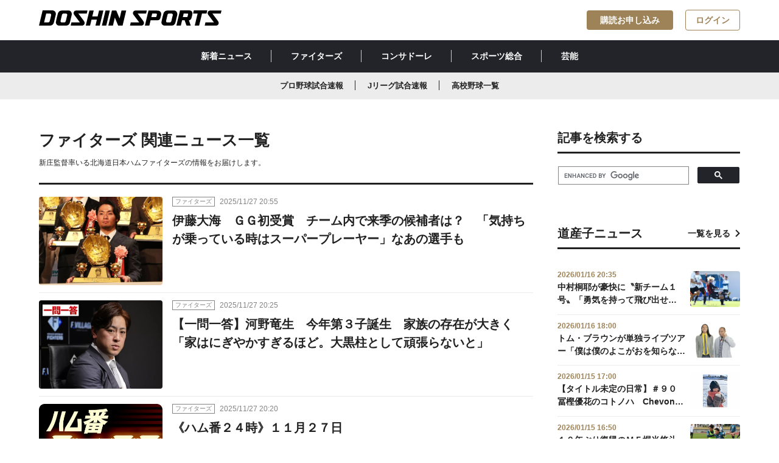

--- FILE ---
content_type: text/html; charset=utf-8
request_url: https://www.doshinsports.com/article_list/?contents_type%5B0%5D=14&pageID=15
body_size: 8142
content:
<!DOCTYPE html>
<html lang="ja">
<head>
<meta charset="UTF-8">
<meta http-equiv="X-UA-Compatible" content="IE=edge">
<meta name="viewport" content="width=device-width,initial-scale=1">

<title>ファイターズ関連一覧｜ニュース | 道新スポーツ | DOSHIN SPORTS</title>
       
          <meta property="og:title" content="ファイターズ関連一覧｜ニュース | 道新スポーツ | DOSHIN SPORTS">
                                                                                                                                                                                                                    <meta name="robots" content="index,follow">
<meta name="robots" content="NOODP">
<meta name="robots" content="NOYDIR">
<meta name="robots" content="max-image-preview:large">
<meta name="author" content="DOSHIN SPORTS">
<link rel="icon" href="https://www.doshinsports.com/favicon.ico?v=1649318840">
<link rel="home" href="/" title="道新スポーツ | DOSHIN SPORTS" >
<link rel="index" href="/sitemap/" title="道新スポーツ | DOSHIN SPORTS サイトマップ" >
<link rel="canonical" href="https://www.doshinsports.com/article_list/?contents_type%5B0%5D=14&amp;pageID=15">
<link rel="alternate" media="handheld" href="https://www.doshinsports.com/article_list/?contents_type%5B0%5D=14&amp;pageID=15" >
<link rel="alternate" type="application/rss+xml" title="道新スポーツ | DOSHIN SPORTS" href="https://www.doshinsports.com/RSS.rdf">

<link href="https://www.doshinsports.com/files/css/front/user/style.css?v=1756368970" rel="stylesheet" type="text/css" media="screen,print">
<link href="https://www.doshinsports.com/files/css/front/user/add.css?v=1749787018" rel="stylesheet" type="text/css" media="screen,print">
<link href="https://www.doshinsports.com/files/css/front/customize.css?v=1749787018" rel="stylesheet" type="text/css" media="screen,print"><script src="https://www.doshinsports.com/files/user/js/library.js?v=1517298143"></script>

<!-- Google Tag Manager -->
<script>(function(w,d,s,l,i){w[l]=w[l]||[];w[l].push({'gtm.start':
new Date().getTime(),event:'gtm.js'});var f=d.getElementsByTagName(s)[0],
j=d.createElement(s),dl=l!='dataLayer'?'&l='+l:'';j.async=true;j.src=
'https://www.googletagmanager.com/gtm.js?id='+i+dl;f.parentNode.insertBefore(j,f);
})(window,document,'script','dataLayer','GTM-NL8TNMQ');</script>
<!-- End Google Tag Manager -->

<script type='text/javascript'>
     (function () {
        /** CONFIGURATION START **/
        var _sf_async_config = window._sf_async_config = (window._sf_async_config || {});
        _sf_async_config.uid = 66364;
        _sf_async_config.domain = 'doshinsports.com';
        _sf_async_config.flickerControl = false;
        _sf_async_config.useCanonical = true;
        _sf_async_config.useCanonicalDomain = true;
        /** CONFIGURATION END **/
     })();
</script>
<script async src="//static.chartbeat.com/js/chartbeat_mab.js"></script>
<!-- Google tag (gtag.js) -->
<script async src="https://www.googletagmanager.com/gtag/js?id=AW-11322994888"></script>
<script> window.dataLayer = window.dataLayer || []; function gtag(){dataLayer.push(arguments);} gtag('js', new Date()); gtag('config', 'AW-11322994888'); </script>

<script async src="https://securepubads.g.doubleclick.net/tag/js/gpt.js"></script>
<script>
  window.googletag = window.googletag || {cmd: []};
  googletag.cmd.push(function() {
    var mapping1 = googletag.sizeMapping().addSize([1160, 0], [728, 90]).addSize([898, 0], [468, 90]).addSize([768, 0], [320, 90]).addSize([760, 0], [728, 90]).addSize([500, 0], [468, 90]).addSize([0, 0], [320, 90]).build();
    googletag.defineSlot('/22260463267/dospo/ds-pc-sb', [728, 90], 'div-gpt-ds-pc-sb').defineSizeMapping(mapping1).addService(googletag.pubads());
    googletag.defineSlot('/22260463267/dospo/ds-pc-rec-1', [300, 250], 'div-gpt-ds-pc-rec-1').addService(googletag.pubads());
    googletag.defineSlot('/22260463267/dospo/ds-sp-rec', [300, 250], 'div-gpt-ds-sp-rec').addService(googletag.pubads());
    googletag.defineSlot('/22260463267/dospo/ds-sp-rec-1', [300, 250], 'div-gpt-ds-sp-rec-1').addService(googletag.pubads());
    googletag.pubads().setTargeting('host', location.hostname);
    googletag.pubads().setTargeting('pagepath', location.pathname);
    googletag.pubads().setTargeting('para', location.search);
    googletag.pubads().setTargeting('dir1', location.pathname.replace(/^\/*/, '').split('/')[0]);
    googletag.pubads().setTargeting('title10', document.title.substr(0, 10));
    googletag.pubads().collapseEmptyDivs();
    googletag.pubads().setCentering(true);
    googletag.enableServices();
  });
</script>
<script type="text/javascript">
  window._taboola = window._taboola || [];
  _taboola.push({article:'auto'});
  !function (e, f, u, i) {
    if (!document.getElementById(i)){
      e.async = 1;
      e.src = u;
      e.id = i;
      f.parentNode.insertBefore(e, f);
    }
  }(document.createElement('script'),
  document.getElementsByTagName('script')[0],
  '//cdn.taboola.com/libtrc/doshinsports/loader.js',
  'tb_loader_script');
  if(window.performance && typeof window.performance.mark == 'function')
    {window.performance.mark('tbl_ic');}
</script>

<!-- Google tag (gtag.js) -->
<script async src="https://www.googletagmanager.com/gtag/js?id=AW-11322994888"></script>
<script>
 window.dataLayer = window.dataLayer || [];
 function gtag(){dataLayer.push(arguments);}
 gtag('js', new Date());
 gtag('config', 'AW-11322994888');
</script>


<link rel="prev" href="/topics_list1/?contents_type%5B0%5D=14&amp;pageID=14">
                    <link rel="next" href="/topics_list1/?contents_type%5B0%5D=14&amp;pageID=16">

</head>
<body onContextMenu="return false;" >

<!-- Google Tag Manager (noscript) -->
<noscript><iframe src="https://www.googletagmanager.com/ns.html?id=GTM-NL8TNMQ"
height="0" width="0" style="display:none;visibility:hidden"></iframe></noscript>
<!-- End Google Tag Manager (noscript) -->
<div id="fb-root"></div>
<script async defer crossorigin="anonymous" src="https://connect.facebook.net/ja_JP/sdk.js#xfbml=1&amp;version=v16.0&amp;appId=543485203631650&amp;autoLogAppEvents=1" nonce="rk5N3tqn"></script>


<header class="header l-header l-container--large l-container--sp">
  <a class="header__link l-header__logo" href="https://www.doshinsports.com/"
    ><h1>
      <img
        class="header__logo"
        src="https://www.doshinsports.com/files/user/doshin/img/logo.svg"
        alt="道新スポーツ | DOSHIN SPORTS"
      /></h1
  ></a>
  <nav class="l-header__button__list">
    <a href="https://www.doshinsports.com/subscription/" id="subscription_link" rel="noopener" class="l-header__button c-button--accent" style="display:none;">購読お申し込み</a>
    <a href="https://www.doshinsports.com/mypage/" id="mypage_link" class="l-header__button c-button--outline-accent" style="display:none;">マイページ</a>
    <a href="javascript:void(0);" id="login_link" class="l-header__button c-button--outline-accent" onclick="document.header_dosport.submit();" style="display:none;">ログイン</a>
    <form method="POST" name="header_dosport" action="https://auth.doshinsports.com/auth/openid/op/auth">
  <input type="hidden" name="openid.ns" value="http://specs.openid.net/auth/2.0">
  <input type="hidden" name="openid.mode" value="checkid_setup">
  <input type="hidden" name="openid.return_to" value="https://www.doshinsports.com/direct/login/login/?Return_URL=/article_list/">
  <input type="hidden" name="openid.identity" value="http://specs.openid.net/auth/2.0/identifier_select">
  <input type="hidden" name="openid.claimed_id" value="http://specs.openid.net/auth/2.0/identifier_select">
</form>
  </nav>
</header>
<div class="global-nav__wrapper">
  <nav class="global-nav__container"><a class="global-nav__link" href="https://www.doshinsports.com/article_list/">新着ニュース</a><a class="global-nav__link" href="https://www.doshinsports.com/article_list/contents_type[]=14">ファイターズ</a><a class="global-nav__link" href="https://www.doshinsports.com/article_list/contents_type[]=4">コンサドーレ</a><a class="global-nav__link" href="https://www.doshinsports.com/article_list/contents_type[]=23">スポーツ総合</a><a class="global-nav__link" href="https://www.doshinsports.com/article_list/contents_type[]=32">芸能</a></nav>
</div>
<div class="global-sub-nav__wrapper">
<nav class="global-sub-nav__container"><a class="global-sub-nav__link" href="https://www.doshinsports.com/live-npb/">プロ野球試合速報</a><a class="global-sub-nav__link" href="https://www.doshinsports.com/live-jleague/?kd_league=jpn_j1&amp;kd_page=schedule">Jリーグ試合速報</a><a class="global-sub-nav__link" href="https://www.doshinsports.com/article_list/tag_id=4">高校野球一覧</a></nav>
</div>
<script>
(function($) {
  $(function() {
    $.ajax({
        type:"post",
        url: "/mypage/?data_format=json",
        dataType: "json",
        async: false,
        cache: false,
        success: function(data){
          if(!data.doSports_subscribed_member_flg){
              $("#subscription_link").show();
          }else{
              $("#subscription_link").remove();
          }
          if(data.Login_member_id){
              $("#mypage_link").show();
              $("#login_link").remove();
          }else{
              $("#mypage_link").remove();
              $("#login_link").show();
          }
        }
    });
  });
})(jQuery);
</script>




<div class="layout__wrapper">
    <main class="layout__main">
    
    
    <article class="article">
<div class="topic__container">
        
                  <h1 class="h1__title">ファイターズ 関連ニュース一覧</h1>
        <p class="p__tiny">新庄監督率いる北海道日本ハムファイターズの情報をお届けします。</p>                                                                                                                                                                                                                    </div>
<ul class="card-02__list-box">
                                      <li class="card-02__list">
      <a class="card-02__link" href="https://www.doshinsports.com/article_detail/id=23296">
                      <img class="card-02__img" src="https://www.doshinsports.com/files/rcms_conv_webp/files/topics/23296_ext_01_0.jpg_1764244386.webp?v=1764244520" alt="">
        <div class="card-02__body">
          <div class="publisher__container">
            <div class="label__wrapper">
              <div class="label">ファイターズ</div>
            </div>
            <span class="publisher__time">2025/11/27 20:55</span>
                      </div>
          <div class="card-02__title-box">
            <h3 class="h3__card-title-3">伊藤大海　ＧＧ初受賞　チーム内で来季の候補者は？　「気持ちが乗っている時はスーパープレーヤー」なあの選手も</h3>
          </div>
        </div></a></li>
                                    <li class="card-02__list">
      <a class="card-02__link" href="https://www.doshinsports.com/article_detail/id=23288">
                      <img class="card-02__img" src="https://www.doshinsports.com/files/rcms_conv_webp/files/topics/23288_ext_01_0.jpg_1764242536.webp?v=1764242732" alt="">
        <div class="card-02__body">
          <div class="publisher__container">
            <div class="label__wrapper">
              <div class="label">ファイターズ</div>
            </div>
            <span class="publisher__time">2025/11/27 20:25</span>
                      </div>
          <div class="card-02__title-box">
            <h3 class="h3__card-title-3">【一問一答】河野竜生　今年第３子誕生　家族の存在が大きく「家はにぎやかすぎるほど。大黒柱として頑張らないと」</h3>
          </div>
        </div></a></li>
                                    <li class="card-02__list">
      <a class="card-02__link" href="https://www.doshinsports.com/article_detail/id=23283">
                      <img class="card-02__img" src="https://www.doshinsports.com/files/rcms_conv_webp/files/topics/23283_ext_01_0.png_1764242610.webp?v=1764242647" alt="">
        <div class="card-02__body">
          <div class="publisher__container">
            <div class="label__wrapper">
              <div class="label">ファイターズ</div>
            </div>
            <span class="publisher__time">2025/11/27 20:20</span>
                      </div>
          <div class="card-02__title-box">
            <h3 class="h3__card-title-3">《ハム番２４時》１１月２７日</h3>
          </div>
        </div></a></li>
                                    <li class="card-02__list">
      <a class="card-02__link" href="https://www.doshinsports.com/article_detail/id=23284">
                      <img class="card-02__img" src="https://www.doshinsports.com/files/rcms_conv_webp/files/topics/23284_ext_01_0.jpg_1764241465.webp?v=1764241588" alt="">
        <div class="card-02__body">
          <div class="publisher__container">
            <div class="label__wrapper">
              <div class="label">ファイターズ</div>
            </div>
            <span class="publisher__time">2025/11/27 20:05</span>
                      </div>
          <div class="card-02__title-box">
            <h3 class="h3__card-title-3">【一問一答】金村尚真　沢村賞右腕にメラッ「仲は良いですけど、ライバル視してくれるような成績を」</h3>
          </div>
        </div></a></li>
                                    <li class="card-02__list">
      <a class="card-02__link" href="https://www.doshinsports.com/article_detail/id=23291">
                      <img class="card-02__img" src="https://www.doshinsports.com/files/rcms_conv_webp/files/topics/23291_ext_01_0.jpg_1764239748.webp?v=1764239846" alt="">
        <div class="card-02__body">
          <div class="publisher__container">
            <div class="label__wrapper">
              <div class="label">ファイターズ</div>
            </div>
            <span class="publisher__time">2025/11/27 19:35</span>
                      </div>
          <div class="card-02__title-box">
            <h3 class="h3__card-title-3">【一問一答】野村佑希　移籍の松本剛は「本当に大好きな先輩」　狙うはレギュラー再奪取</h3>
          </div>
        </div></a></li>
                                    <li class="card-02__list">
      <a class="card-02__link" href="https://www.doshinsports.com/article_detail/id=23290">
                      <img class="card-02__img" src="https://www.doshinsports.com/files/rcms_conv_webp/files/topics/23290_ext_01_0.jpg_1764238514.webp?v=1764238624" alt="">
        <div class="card-02__body">
          <div class="publisher__container">
            <div class="label__wrapper">
              <div class="label">ファイターズ</div>
            </div>
            <span class="publisher__time">2025/11/27 19:15</span>
                      </div>
          <div class="card-02__title-box">
            <h3 class="h3__card-title-3">【一問一答】水野達稀　長打力アップへフィジカル強化中「『でかくなった』と言われてうれしかった」</h3>
          </div>
        </div></a></li>
                                    <li class="card-02__list">
      <a class="card-02__link" href="https://www.doshinsports.com/article_detail/id=23292">
                      <img class="card-02__img" src="https://www.doshinsports.com/files/rcms_conv_webp/files/topics/23292_ext_01_0.jpg_1764237341.webp?v=1764237442" alt="">
        <div class="card-02__body">
          <div class="publisher__container">
            <div class="label__wrapper">
              <div class="label">ファイターズ</div>
            </div>
            <span class="publisher__time">2025/11/27 18:55</span>
                      </div>
          <div class="card-02__title-box">
            <h3 class="h3__card-title-3">【一問一答】上原健太　可動域強化で自己最速更新だ　「ゆくゆくは友貴哉に勝負を挑めるように」</h3>
          </div>
        </div></a></li>
                                    <li class="card-02__list">
      <a class="card-02__link" href="https://www.doshinsports.com/article_detail/id=23289">
                      <img class="card-02__img" src="https://www.doshinsports.com/files/rcms_conv_webp/files/topics/23289_ext_01_0.jpg_1764236193.webp?v=1764236278" alt="">
        <div class="card-02__body">
          <div class="publisher__container">
            <div class="label__wrapper">
              <div class="label">ファイターズ</div>
            </div>
            <span class="publisher__time">2025/11/27 18:35</span>
                      </div>
          <div class="card-02__title-box">
            <h3 class="h3__card-title-3">【一問一答】奈良間大己　オフに向上を目指すのは打撃と…「一つもないです、得意なものは」</h3>
          </div>
        </div></a></li>
                                    <li class="card-02__list">
      <a class="card-02__link" href="https://www.doshinsports.com/article_detail/id=23285">
                      <img class="card-02__img" src="https://www.doshinsports.com/files/rcms_conv_webp/files/topics/23285_ext_01_0.jpg_1764235115.webp?v=1764235249" alt="">
        <div class="card-02__body">
          <div class="publisher__container">
            <div class="label__wrapper">
              <div class="label">ファイターズ</div>
            </div>
            <span class="publisher__time">2025/11/27 18:20</span>
                      </div>
          <div class="card-02__title-box">
            <h3 class="h3__card-title-3">【一問一答】田宮裕涼　伏見頼みは〝卒業〟「寅威さんに任せることも多かった。来年からは自分がー」</h3>
          </div>
        </div></a></li>
                                    <li class="card-02__list">
      <a class="card-02__link" href="https://www.doshinsports.com/article_detail/id=23278">
                      <img class="card-02__img" src="https://www.doshinsports.com/files/rcms_conv_webp/files/topics/23278_ext_01_0.jpg_1764160843.webp?v=1764161111" alt="">
        <div class="card-02__body">
          <div class="publisher__container">
            <div class="label__wrapper">
              <div class="label">ファイターズ</div>
            </div>
            <span class="publisher__time">2025/11/26 21:45</span>
                      </div>
          <div class="card-02__title-box">
            <h3 class="h3__card-title-3">レイエス　ＮＰＢアワード欠席も動画でメッセージ　「みんな大好きです」</h3>
          </div>
        </div></a></li>
                                    <li class="card-02__list">
      <a class="card-02__link" href="https://www.doshinsports.com/article_detail/id=23271">
                      <img class="card-02__img" src="https://www.doshinsports.com/files/rcms_conv_webp/files/topics/23271_ext_01_0.jpg_1764159969.webp?v=1764160160" alt="">
        <div class="card-02__body">
          <div class="publisher__container">
            <div class="label__wrapper">
              <div class="label">ファイターズ</div>
            </div>
            <span class="publisher__time">2025/11/26 21:25</span>
                      </div>
          <div class="card-02__title-box">
            <h3 class="h3__card-title-3">【一問一答】伊藤大海　どうする？　沢村賞のトロフィー〝置き場所問題〟　本人の希望は「どうせなら鹿部町に」</h3>
          </div>
        </div></a></li>
                                    <li class="card-02__list">
      <a class="card-02__link" href="https://www.doshinsports.com/article_detail/id=23265">
                      <img class="card-02__img" src="https://www.doshinsports.com/files/rcms_conv_webp/files/topics/23265_ext_01_0.png_1764159998.webp?v=1764160049" alt="">
        <div class="card-02__body">
          <div class="publisher__container">
            <div class="label__wrapper">
              <div class="label">ファイターズ</div>
            </div>
            <span class="publisher__time">2025/11/26 21:25</span>
                      </div>
          <div class="card-02__title-box">
            <h3 class="h3__card-title-3">《ハム番２４時》１１月２６日</h3>
          </div>
        </div></a></li>
                                    <li class="card-02__list">
      <a class="card-02__link" href="https://www.doshinsports.com/article_detail/id=23270">
                      <img class="card-02__img" src="https://www.doshinsports.com/files/rcms_conv_webp/files/topics/23270_ext_01_0.jpg_1764159259.webp?v=1764159605" alt="">
        <div class="card-02__body">
          <div class="publisher__container">
            <div class="label__wrapper">
              <div class="label">ファイターズ</div>
            </div>
            <span class="publisher__time">2025/11/26 21:20</span>
                      </div>
          <div class="card-02__title-box">
            <h3 class="h3__card-title-3">【一問一答】山本拓実　来季ノルマは自身初の５０試合超え「そこを目指して心と体と技術の準備を」</h3>
          </div>
        </div></a></li>
                                    <li class="card-02__list">
      <a class="card-02__link" href="https://www.doshinsports.com/article_detail/id=23269">
                      <img class="card-02__img" src="https://www.doshinsports.com/files/rcms_conv_webp/files/topics/23269_ext_01_0.jpg_1764158176.webp?v=1764158659" alt="">
        <div class="card-02__body">
          <div class="publisher__container">
            <div class="label__wrapper">
              <div class="label">ファイターズ</div>
            </div>
            <span class="publisher__time">2025/11/26 21:00</span>
                      </div>
          <div class="card-02__title-box">
            <h3 class="h3__card-title-3">【一問一答】福島蓮　同学年のドラ１ルーキー大川に熱視線「なんかすごくないですか？　スピードもそうですし」</h3>
          </div>
        </div></a></li>
                                    <li class="card-02__list">
      <a class="card-02__link" href="https://www.doshinsports.com/article_detail/id=23273">
                      <img class="card-02__img" src="https://www.doshinsports.com/files/rcms_conv_webp/files/topics/23273_ext_01_0.jpg_1764157133.webp?v=1764157801" alt="">
        <div class="card-02__body">
          <div class="publisher__container">
            <div class="label__wrapper">
              <div class="label">ファイターズ</div>
            </div>
            <span class="publisher__time">2025/11/26 20:50</span>
                      </div>
          <div class="card-02__title-box">
            <h3 class="h3__card-title-3">【一問一答】生田目翼　「死ぬ気で勝ちパターンを獲りに」貢献度アップで狙うは…</h3>
          </div>
        </div></a></li>
</ul>
                     <ul class="c-pager"><li class="c-pager__item"><a href="https://www.doshinsports.com/article_list/?contents_type%5B0%5D=14&amp;pageID=11" title="page 11" class="c-pager__link">11</a></li><li class="c-pager__item"><a href="https://www.doshinsports.com/article_list/?contents_type%5B0%5D=14&amp;pageID=12" title="page 12" class="c-pager__link">12</a></li><li class="c-pager__item"><a href="https://www.doshinsports.com/article_list/?contents_type%5B0%5D=14&amp;pageID=13" title="page 13" class="c-pager__link">13</a></li><li class="c-pager__item"><a href="https://www.doshinsports.com/article_list/?contents_type%5B0%5D=14&amp;pageID=14" title="page 14" class="c-pager__link">14</a></li><li class="c-pager__item"><a href="https://www.doshinsports.com/article_list/?contents_type%5B0%5D=14&amp;pageID=15" title="page 15" class="c-pager__link is-current">15</a></li><li class="c-pager__item"><a href="https://www.doshinsports.com/article_list/?contents_type%5B0%5D=14&amp;pageID=16" title="page 16" class="c-pager__link">16</a></li><li class="c-pager__item"><a href="https://www.doshinsports.com/article_list/?contents_type%5B0%5D=14&amp;pageID=17" title="page 17" class="c-pager__link">17</a></li><li class="c-pager__item"><a href="https://www.doshinsports.com/article_list/?contents_type%5B0%5D=14&amp;pageID=18" title="page 18" class="c-pager__link">18</a></li><li class="c-pager__item"><a href="https://www.doshinsports.com/article_list/?contents_type%5B0%5D=14&amp;pageID=19" title="page 19" class="c-pager__link">19</a></li><li class="c-pager__item"><a href="https://www.doshinsports.com/article_list/?contents_type%5B0%5D=14&amp;pageID=20" title="page 20" class="c-pager__link">20</a></li></ul>
</article>
<!-- 707 -- 15 -->

    
    </main>
    <aside class="layout__aside">
    <div class="sidebar__box">
    <div class="topic__container">
    <h2 class="h2__topic">記事を検索する</h2>
    </div>

<script async src="https://cse.google.com/cse.js?cx=b06d0e231eef84f68"></script>
<div class="gcse-search"></div>

</div> <div class="sidebar__ads-box"><!-- /22260463267/dospo/ds-rec-1 -->
<div id='div-gpt-ds-pc-rec-1' style='min-width: 300px; min-height: 250px;' class="sidebar__ads">

  <script>
    googletag.cmd.push(function() { googletag.display('div-gpt-ds-pc-rec-1'); });
  </script>

</div>
</div> <div class="sidebar__box">
  <div class="topic__container">
    <h2 class="h2__topic">道産子ニュース</h2><a href="https://www.doshinsports.com/article_list/tag_id=21" class="a__topic">一覧を見る</a>
  </div>
  <ul class="card-03__list-box">
  　                                                <li class="card-03__list"><a href="https://www.doshinsports.com/article_detail/id=23732" class="card-03__link">
        <div class="card-03__body">
          <span class="card-03__time">2026/01/16 20:35</span>
          <div class="card-03__title-box">
            <h3 class="h3__card-title-4">中村桐耶が豪快に〝新チーム１号〟「勇気を持って飛び出せた」　Ｊ１浦和と今季初の練習試合</h3>
          </div>
        </div><img class="card-03__img" src="https://www.doshinsports.com/files/rcms_conv_webp/files/topics/23732_ext_01_0.jpg_1768562995.webp?v=1768563441" alt=""></a></li>
                                                    <li class="card-03__list"><a href="https://www.doshinsports.com/article_detail/id=23727" class="card-03__link">
        <div class="card-03__body">
          <span class="card-03__time">2026/01/16 18:00</span>
          <div class="card-03__title-box">
            <h3 class="h3__card-title-4">トム・ブラウンが単独ライブツアー「僕は僕のよこがおを知らない」を開催　千秋楽は東京・明治座</h3>
          </div>
        </div><img class="card-03__img" src="https://www.doshinsports.com/files/rcms_conv_webp/files/topics/23727_ext_01_0.jpg_1768530510.webp?v=1768554003" alt=""></a></li>
                                                    <li class="card-03__list"><a href="https://www.doshinsports.com/article_detail/id=23696" class="card-03__link">
        <div class="card-03__body">
          <span class="card-03__time">2026/01/15 17:00</span>
          <div class="card-03__title-box">
            <h3 class="h3__card-title-4">【タイトル未定の日常】＃９０　冨樫優花のコトノハ　Chevon・谷絹さんとの共演で…</h3>
          </div>
        </div><img class="card-03__img" src="https://www.doshinsports.com/files/rcms_conv_webp/files/topics/23696_ext_01_0.jpg_1768278710.webp?v=1768464010" alt=""></a></li>
                                                    <li class="card-03__list"><a href="https://www.doshinsports.com/article_detail/id=23719" class="card-03__link">
        <div class="card-03__body">
          <span class="card-03__time">2026/01/15 16:50</span>
          <div class="card-03__title-box">
            <h3 class="h3__card-title-4">１０年ぶり復帰のＭＦ堀米悠斗「チームをもう一度上げたい」</h3>
          </div>
        </div><img class="card-03__img" src="https://www.doshinsports.com/files/rcms_conv_webp/files/topics/23719_ext_01_0.jpg_1768463043.webp?v=1768463384" alt=""></a></li>
                                                    <li class="card-03__list"><a href="https://www.doshinsports.com/article_detail/id=23712" class="card-03__link">
        <div class="card-03__body">
          <span class="card-03__time">2026/01/14 17:10</span>
          <div class="card-03__title-box">
            <h3 class="h3__card-title-4">西野奨太の〝元相棒〟　強心臓の新加入ＤＦ川原颯斗「ボランチで勝負はしていきたい」　</h3>
          </div>
        </div><img class="card-03__img" src="https://www.doshinsports.com/files/rcms_conv_webp/files/topics/23712_ext_01_0.jpg_1768378250.webp?v=1768378430" alt=""></a></li>
      </ul>
</div>
<div class="sidebar__social-box">
    <div class="topic__container">
    <h2 class="h2__topic">道新スポーツ公式SNS</h2>
    </div>
<ul class="sidebar__social__links">
<li class="sidebar__social_link"><a rel="noopener" class="sidebar__social-link" href="https://twitter.com/doshinsports" target="_blank" noopener="" noreferer=""><i class="icons__twitter_black"></i>道新スポーツ公式X</a></li>
<li class="sidebar__social_link"><a rel="noopener" class="sidebar__social-link" href="https://www.instagram.com/doshinsports/" target="_blank" noopener="" noreferer=""><i class="icons__instagram_black"></i>道新スポーツ公式Instagram</a></li>
</ul>
</div>

<div class="sidebar__ads-box">
<!-- yahoo ad pc & tb /-->

<script type="text/javascript" src="//yads.c.yimg.jp/js/yads-async.js"></script>
<div id="ad1" class="sidebar__ads"></div>
<script type="text/javascript">
yadsRequestAsync({
yads_ad_ds : '77914_596780',
yads_parent_element : "ad1"
});
</script>

</div>  

    
    </aside>
    
</div><!-- /.layout__wrapper -->
      
          
<script type='text/javascript'>
(function() {
/** CONFIGURATION START **/
var _sf_async_config = window._sf_async_config = (window._sf_async_config || {});
_sf_async_config.title = "ファイターズ関連一覧｜ニュース | 道新スポーツ | DOSHIN SPORTS";
_sf_async_config.authors = "";
_sf_async_config.sections = ",";
/** CONFIGURATION END **/
function loadChartbeat() {
var e = document.createElement('script');
var n = document.getElementsByTagName('script')[0];
e.type = 'text/javascript';
e.async = true;
e.src = '//static.chartbeat.com/js/chartbeat.js';
n.parentNode.insertBefore(e, n);
}
loadChartbeat();
})();
</script>


                                                                                                                                                                                                              
 <footer class="footer">
 <div class="footer__container">
   <ul class="footer__nav-group col_three">
     <li class="footer__nav">
       <ul class="footer__list-group">
         <li class="footer__list">
           <p class="footer__list-title">サイトマップ</p>
         </li>
         <li class="footer__list"><a class="footer__link" href="https://www.doshinsports.com/article_list/">新着ニュース</a></li>
         <li class="footer__list"><a class="footer__link" href="https://www.doshinsports.com/author_list/">著者一覧</a></li>
         <li class="footer__list"><a class="footer__link" href="https://www.doshinsports.com/about-digital/">道新スポーツデジタルとは</a></li>
       </ul>
     </li>
     <li class="footer__nav">
     <ul class="footer__list-group">
         <li class="footer__list">
           <p class="footer__list-title">当サイトについて</p>
         </li>
         <li class="footer__list"><a class="footer__link" href="https://www.doshinsports.com/terms/">会員規約</a></li>
         <li class="footer__list"><a rel="noopener" class="footer__link" href="https://www.hokkaido-np.co.jp/policy" target="_blank">サイトポリシー</a></li>
         <li class="footer__list"><a rel="noopener" class="footer__link" href="https://www.hokkaido-np.co.jp/privacy" target="_blank">個人情報の取扱について</a></li>
         <li class="footer__list"><a rel="noopener" class="footer__link" href="https://www.hokkaido-np.co.jp/copyright" target="_blank">著作物の利用について</a></li>
         
       </ul>
       </li>
     <li class="footer__nav">
       <ul class="footer__list-group">
         <li class="footer__list">
           <p class="footer__list-title">発行：北海道新聞社</p>
         </li>
         <li class="footer__list"><a class="footer__link" href="http://kk.hokkaido-np.co.jp/" target="_blnak">会社概要</a></li>
         <li class="footer__list"><a rel="noopener" class="footer__link" href="https://www.hokkaido-np.co.jp/" target="_blank">北海道新聞デジタル</a></li>
         <li class="footer__list"><a rel="noopener" class="footer__link" href="https://www.hokkaido-np.co.jp/doshin-service/" target="_blank">道新グループ・サービス一覧</a></li>
         <li class="footer__list"><a rel="noopener" class="footer__link" href="https://id.hokkaido-np.co.jp/" target="_blank">道新ＩＤ</a></li>
       </ul>
            </li>
   </ul>
   <div class="footer__logo-box"><a class="footer__logo-link" href="https://www.doshinsports.com/"><img class="footer__logo" src="https://www.doshinsports.com/files/user/doshin/img/logo-white.svg?v=1621319998" alt=""></a>
     <div class="footer__social-box">
       <p class="footer__social-contents">SNS公式アカウントでも最新情報をお届け！</p>
       <ul class="footer__social-buttons">
         <li class="footer__social-button"><a rel="noopener" class="footer__social-link" href="https://twitter.com/doshinsports" target="_blank" noopener noreferer><i class="icons__twitter"></i></a></li>
                  <li class="footer__social-button"><a rel="noopener" class="footer__social-link" href="https://www.instagram.com/doshinsports/" target="_blank" noopener noreferer><i class="icons__instagram"></i></a></li>
       </ul>
     </div>
   </div>
   <div class="footer__caption-box">
     <p class="footer__caption">本サイト内に掲載の記事、写真などの一切の無断転載を禁じます。 ニュースの一部は共同通信などの配信を受けています。すべての著作権は北海道新聞社ならびにニュース配信元である通信社、情報提供者に帰属します。</p>
   </div>
   <div class="footer__copyright-box">
     <p class="footer__copyright">Copyright © The Hokkaido Shimbun Press.</p>
   </div>
 </div>
</footer>

  <script type="text/javascript">
  window._taboola = window._taboola || [];
  _taboola.push({flush: true});
</script>



</body>
</html>

--- FILE ---
content_type: text/html; charset=utf-8
request_url: https://www.google.com/recaptcha/api2/aframe
body_size: 115
content:
<!DOCTYPE HTML><html><head><meta http-equiv="content-type" content="text/html; charset=UTF-8"></head><body><script nonce="-4hFBtTbkpwKBYky243ooA">/** Anti-fraud and anti-abuse applications only. See google.com/recaptcha */ try{var clients={'sodar':'https://pagead2.googlesyndication.com/pagead/sodar?'};window.addEventListener("message",function(a){try{if(a.source===window.parent){var b=JSON.parse(a.data);var c=clients[b['id']];if(c){var d=document.createElement('img');d.src=c+b['params']+'&rc='+(localStorage.getItem("rc::a")?sessionStorage.getItem("rc::b"):"");window.document.body.appendChild(d);sessionStorage.setItem("rc::e",parseInt(sessionStorage.getItem("rc::e")||0)+1);localStorage.setItem("rc::h",'1768572391325');}}}catch(b){}});window.parent.postMessage("_grecaptcha_ready", "*");}catch(b){}</script></body></html>

--- FILE ---
content_type: application/javascript; charset=utf-8
request_url: https://fundingchoicesmessages.google.com/f/AGSKWxVWhIjSBt94ieVVQuhMUiqfDZ_mUmHaI8aNQR9Rr5HEPdGbA_fsSaHEWJlU1gIGrixW-NWQqjLp2fHfv3ggGyGf0kd25w1H5izOz60e1RUVxyEfHwl14vW5FPIpKaJhHiAdUYnPmotaQA-8I4tg8x1l40M-j-pu1kKw3HxEsnvtuRcu_5lD-tAPoco2/_/ade/baloo.php/ad_syshome.&showad=/crossoverad-/adtag_
body_size: -1289
content:
window['264b024d-9952-4b9c-8308-401f45d7da4a'] = true;

--- FILE ---
content_type: text/javascript; charset=UTF-8
request_url: https://yads.yjtag.yahoo.co.jp/tag?s=77914_596780&fr_id=yads_6058308-0&p_elem=ad1&u=https%3A%2F%2Fwww.doshinsports.com%2Farticle_list%2F%3Fcontents_type%255B0%255D%3D14%26pageID%3D15&pv_ts=1768572386572&cu=https%3A%2F%2Fwww.doshinsports.com%2Farticle_list%2F%3Fcontents_type%255B0%255D%3D14%26pageID%3D15&suid=605d9909-4eb4-41ea-b424-c82ab250ea84
body_size: 903
content:
yadsDispatchDeliverProduct({"dsCode":"77914_596780","patternCode":"77914_596780-632388","outputType":"js_frame","targetID":"ad1","requestID":"6dc2337ef99365cca29e2907165c9b65","products":[{"adprodsetCode":"77914_596780-632388-669531","adprodType":12,"adTag":"<script onerror=\"YJ_YADS.passback()\" type=\"text/javascript\" src=\"//yj-a.p.adnxs.com/ttj?id=24634746&position=below&rla=SSP_FP_CODE_RLA&rlb=SSP_FP_CODE_RLB&size=300x250\"></script>","width":"300","height":"250"},{"adprodsetCode":"77914_596780-632388-669529","adprodType":3,"adTag":"<script onerror='YJ_YADS.passback()' src='https://yads.yjtag.yahoo.co.jp/yda?adprodset=77914_596780-632388-669529&cb=1768572390726&cu=https%3A%2F%2Fwww.doshinsports.com%2Farticle_list%2F%3Fcontents_type%255B0%255D%3D14%26pageID%3D15&p_elem=ad1&pv_id=6dc2337ef99365cca29e2907165c9b65&suid=605d9909-4eb4-41ea-b424-c82ab250ea84&u=https%3A%2F%2Fwww.doshinsports.com%2Farticle_list%2F%3Fcontents_type%255B0%255D%3D14%26pageID%3D15' type='text/javascript'></script>","width":"300","height":"250","iframeFlag":1},{"adprodsetCode":"77914_596780-632388-669530","adprodType":5,"adTag":"<a href=\"http://promotionalads.yahoo.co.jp/quality/\" target=\"_top\">\n  <img src=\"//s.yimg.jp/images/im/innerad/QC_300_250.jpg\" width=\"300\" height=\"250\" border=\"0\">\n  </img>\n</a>","width":"300","height":"250"}],"measurable":1,"frameTag":"<div style=\"text-align:center;\"><iframe src=\"https://s.yimg.jp/images/listing/tool/yads/yads-iframe.html?s=77914_596780&fr_id=yads_6058308-0&p_elem=ad1&u=https%3A%2F%2Fwww.doshinsports.com%2Farticle_list%2F%3Fcontents_type%255B0%255D%3D14%26pageID%3D15&pv_ts=1768572386572&cu=https%3A%2F%2Fwww.doshinsports.com%2Farticle_list%2F%3Fcontents_type%255B0%255D%3D14%26pageID%3D15&suid=605d9909-4eb4-41ea-b424-c82ab250ea84\" style=\"border:none;clear:both;display:block;margin:auto;overflow:hidden\" allowtransparency=\"true\" data-resize-frame=\"true\" frameborder=\"0\" height=\"250\" id=\"yads_6058308-0\" name=\"yads_6058308-0\" scrolling=\"no\" title=\"Ad Content\" width=\"300\" allow=\"fullscreen; attribution-reporting\" allowfullscreen loading=\"eager\" ></iframe></div>"});

--- FILE ---
content_type: image/svg+xml
request_url: https://www.doshinsports.com/files/user/doshin/img/arrow-right.svg?v=1621319998
body_size: 51
content:
<svg width="8" height="13" viewBox="0 0 8 13" fill="none" xmlns="http://www.w3.org/2000/svg"><path d="M.474 11.489l4.58-4.59-4.58-4.59 1.41-1.41 6 6-6 6-1.41-1.41z" fill="#212121"/></svg>